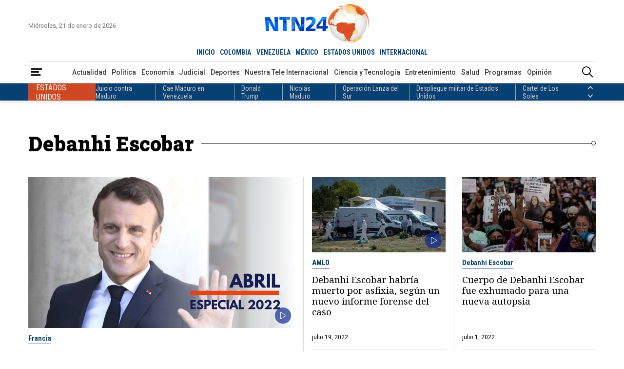

--- FILE ---
content_type: text/html; charset=utf-8
request_url: https://www.google.com/recaptcha/api2/aframe
body_size: 154
content:
<!DOCTYPE HTML><html><head><meta http-equiv="content-type" content="text/html; charset=UTF-8"></head><body><script nonce="Qq419SzDev-vxEkTKg3DuQ">/** Anti-fraud and anti-abuse applications only. See google.com/recaptcha */ try{var clients={'sodar':'https://pagead2.googlesyndication.com/pagead/sodar?'};window.addEventListener("message",function(a){try{if(a.source===window.parent){var b=JSON.parse(a.data);var c=clients[b['id']];if(c){var d=document.createElement('img');d.src=c+b['params']+'&rc='+(localStorage.getItem("rc::a")?sessionStorage.getItem("rc::b"):"");window.document.body.appendChild(d);sessionStorage.setItem("rc::e",parseInt(sessionStorage.getItem("rc::e")||0)+1);localStorage.setItem("rc::h",'1769042082513');}}}catch(b){}});window.parent.postMessage("_grecaptcha_ready", "*");}catch(b){}</script></body></html>

--- FILE ---
content_type: application/javascript; charset=utf-8
request_url: https://fundingchoicesmessages.google.com/f/AGSKWxXaFJbD8-J_vyKmuaNWqv-AjxVxAMJpqiczWDKB-Prs7uQmOFbFO6BIirVPPTLz1sxTuayDW1dnbXueeUxN1zEAUrIWcJl0u6GwdGmkZcRiBYiF4CZKpuzFH0aRJIfVwbxKtY3G2x7dzBHvFXKQyIGhgfgr8X-a_Ztq-U0WPDSywkH-MEkuO9O5MnSZ/_/footertextads._ad_300./page-ads./misc/ex_loader./mkadsrv.
body_size: -1289
content:
window['a1831079-3506-4da3-aab9-76b6058d3a62'] = true;

--- FILE ---
content_type: application/javascript
request_url: https://www.ntn24.com/__assets/assets/v1.1.0.1/ButtonLoadMore--3hG5ipw.js
body_size: -400
content:
import{o as t,c as o,a as s}from"./ntn-modals-CjG8ghWl.js";import{_ as n}from"./_plugin-vue_export-helper-DlAUqK2U.js";const r={},a={class:"next-page-section"};function c(_,e){return t(),o("div",a,e[0]||(e[0]=[s("button",{class:"btn next-page"},"CARGAR MÁS",-1)]))}const d=n(r,[["render",c]]);export{d as B};
